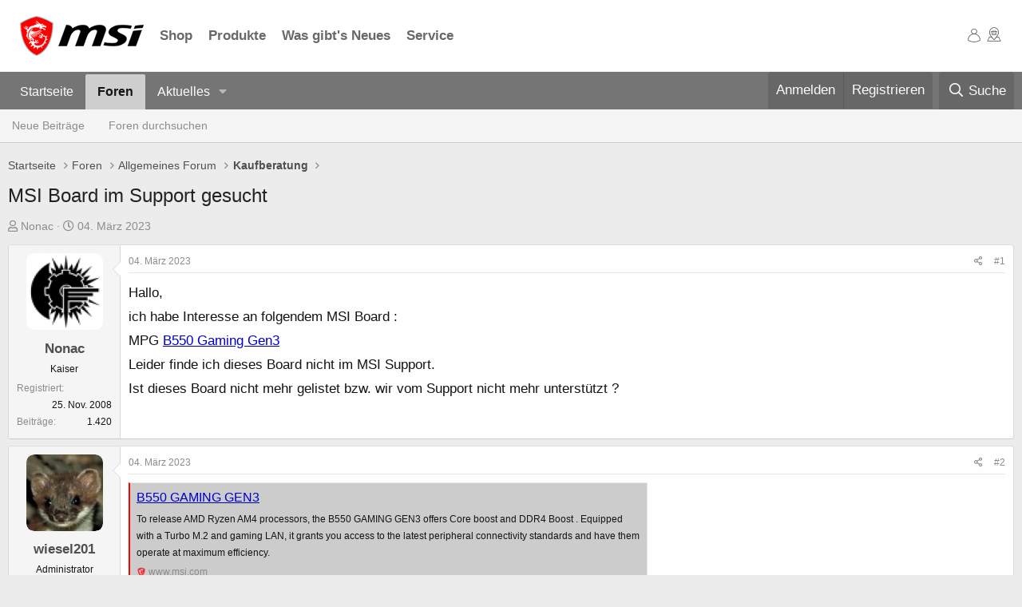

--- FILE ---
content_type: text/html; charset=utf-8
request_url: https://forum-de.msi.com/index.php?threads/msi-board-im-support-gesucht.122655/
body_size: 11833
content:
<!DOCTYPE html>
<html id="XF" lang="de-DE" dir="LTR"
	data-app="public"
	data-template="thread_view"
	data-container-key="node-101"
	data-content-key="thread-122655"
	data-logged-in="false"
	data-cookie-prefix="xf_"
	data-csrf="1768730565,f17ab9a59166f2306e4113d351968b83"
	class="has-no-js template-thread_view"
	>
<head>
	<meta charset="utf-8" />
	<meta http-equiv="X-UA-Compatible" content="IE=Edge" />
	<meta name="viewport" content="width=device-width, initial-scale=1, viewport-fit=cover">

	
	
	

	<title>MSI Board im Support gesucht | MSI Endanwender-Forum DE</title>

	<link rel="manifest" href="/webmanifest.php">
	
		<meta name="theme-color" content="#fefefe" />
	

	<meta name="apple-mobile-web-app-title" content="MSI Forum DE">
	

	
		
		<meta name="description" content="Hallo,
ich habe Interesse an folgendem MSI Board :
MPG B550 Gaming Gen3
Leider finde ich dieses Board nicht im MSI Support.
Ist dieses Board nicht mehr..." />
		<meta property="og:description" content="Hallo,
ich habe Interesse an folgendem MSI Board :
MPG B550 Gaming Gen3
Leider finde ich dieses Board nicht im MSI Support.
Ist dieses Board nicht mehr gelistet bzw. wir vom Support nicht mehr unterstützt ?" />
		<meta property="twitter:description" content="Hallo,
ich habe Interesse an folgendem MSI Board :
MPG B550 Gaming Gen3
Leider finde ich dieses Board nicht im MSI Support.
Ist dieses Board nicht mehr gelistet bzw. wir vom Support nicht mehr..." />
	
	
		<meta property="og:url" content="https://forum-de.msi.com/index.php?threads/msi-board-im-support-gesucht.122655/" />
	
		<link rel="canonical" href="https://forum-de.msi.com/index.php?threads/msi-board-im-support-gesucht.122655/" />
	

	
		
	
	
	<meta property="og:site_name" content="MSI Endanwender-Forum DE" />


	
	
		
	
	
	<meta property="og:type" content="website" />


	
	
		
	
	
	
		<meta property="og:title" content="MSI Board im Support gesucht" />
		<meta property="twitter:title" content="MSI Board im Support gesucht" />
	


	
	
	
	

	
	

	


	<link rel="preload" href="/styles/fonts/fa/fa-regular-400.woff2?_v=5.15.3" as="font" type="font/woff2" crossorigin="anonymous" />


	<link rel="preload" href="/styles/fonts/fa/fa-solid-900.woff2?_v=5.15.3" as="font" type="font/woff2" crossorigin="anonymous" />


<link rel="preload" href="/styles/fonts/fa/fa-brands-400.woff2?_v=5.15.3" as="font" type="font/woff2" crossorigin="anonymous" />

	<link rel="stylesheet" href="/css.php?css=public%3Anormalize.css%2Cpublic%3Afa.css%2Cpublic%3Acore.less%2Cpublic%3Aapp.less&amp;s=3&amp;l=2&amp;d=1768302571&amp;k=cfef8980abc3a5cd845c7234b27526016c971e25" />

	<link rel="stylesheet" href="/css.php?css=public%3Abb_code.less%2Cpublic%3Amessage.less%2Cpublic%3Aextra.less&amp;s=3&amp;l=2&amp;d=1768302571&amp;k=c1701761cc06c688cc7043d3cd97707c10bb43aa" />

	
		<script src="/js/xf/preamble.min.js?_v=c0636c5f"></script>
	


	
		<link rel="icon" type="image/png" href="https://forum-de.msi.com/styles/msi/xenforo/msi_favicon.png" sizes="32x32" />
	
	
	<link rel="stylesheet" href="/styles/msi/xenforo/footer.css">
</head>
<body data-template="thread_view">

<div class="p-pageWrapper" id="top">





<!-- Hello World -->

<link rel="stylesheet" href="https://storage-asset.msi.com/frontend/custom_css/common/common-msi-base.css?ver=20220704">
<link rel="stylesheet" href="https://storage-asset.msi.com/frontend/custom_css/menuBar/menu.css">
<header id="msiHeader" style="z-index:110;" data-v-app="">
	<nav class="msiNav">
		<div class="mainArea msiNav__container">
			<button class="mainArea__hamburger"><span class="icon-msi-nav"></span></button>
			<div class="mainArea__main">
				<a class="homeLink" href="https://de.msi.com/index.php" target="_blank">
					<picture class="homeLink__logo"><source media="(min-width: 1200px)" srcset="https://storage-asset.msi.com/global/picture/image/icons/logo.png">
					<img src="https://storage-asset.msi.com/global/picture/image/icons/logo.png" alt="MSI  Logo"></picture>
				</a>
				<div class="menuAction">
					<div class="menuAction__item">
						<a href="https://de-store.msi.com/" class="navLink" target="_blank">Shop</a>
					</div>
					<div class="menuAction__item">
						<a href="https://de.msi.com/Laptops/Products#?tag=Titan-GT-Serie" class="navLink" target="_blank">Produkte</a>
					</div>
					<div class="menuAction__item">
						<a href="https://de.msi.com/news" class="navLink" target="_blank">Was gibt's Neues</a>
					</div>
					<div class="menuAction__item">
						<a href="https://de.msi.com/support" class="navLink" target="_blank">Service</a>
					</div>
				</div>
			</div>
			<div class="mainArea__operations">
				<div class="operationAction">
					<a href="https://account.msi.com" class="navLink" target="_blank"><span class="icon-msi-user"></span></a>
				</div>
				<div class="operationAction actionCustom">
					<a href="https://de.msi.com/wheretobuy/main_de" class="navLink" target="_blank"><span class="icon-msi-wtb"></span></a>
				</div>
			</div>
		</div>
	</nav>
</header>
<link rel="stylesheet" href="https://storage-asset.msi.com/frontend/css/common-icon-menu/style.css?ver=20220727-1">
				
<!-- original header
<header class="p-header" id="header">
	<div class="p-header-inner">
		<div class="p-header-content">
			<div class="p-header-logo p-header-logo--image">
				<a href="https://forum-de.msi.com">
					<img src="/styles/msi/xenforo/msi-logo.png" srcset="" alt="MSI Endanwender-Forum DE"
						width="" height="" />
				</a>
			</div>

			
		</div>
	</div>
</header>
-->





	<div class="p-navSticky p-navSticky--primary" data-xf-init="sticky-header">
		
	<nav class="p-nav">
		<div class="p-nav-inner">
			<button type="button" class="button--plain p-nav-menuTrigger button" data-xf-click="off-canvas" data-menu=".js-headerOffCanvasMenu" tabindex="0" aria-label="Menü"><span class="button-text">
				<i aria-hidden="true"></i>
			</span></button>

			<div class="p-nav-smallLogo">
				<a href="https://forum-de.msi.com">
					<img src="/styles/msi/xenforo/msi-logo.png" srcset="" alt="MSI Endanwender-Forum DE"
						width="" height="" />
				</a>
			</div>

			<div class="p-nav-scroller hScroller" data-xf-init="h-scroller" data-auto-scroll=".p-navEl.is-selected">
				<div class="hScroller-scroll">
					<ul class="p-nav-list js-offCanvasNavSource">
					
						<li>
							
	<div class="p-navEl " >
		

			
	
	<a href="https://forum-de.msi.com"
		class="p-navEl-link "
		
		data-xf-key="1"
		data-nav-id="home">Startseite</a>


			

		
		
	</div>

						</li>
					
						<li>
							
	<div class="p-navEl is-selected" data-has-children="true">
		

			
	
	<a href="/index.php"
		class="p-navEl-link p-navEl-link--splitMenu "
		
		
		data-nav-id="forums">Foren</a>


			<a data-xf-key="2"
				data-xf-click="menu"
				data-menu-pos-ref="< .p-navEl"
				class="p-navEl-splitTrigger"
				role="button"
				tabindex="0"
				aria-label="Toggle erweitert"
				aria-expanded="false"
				aria-haspopup="true"></a>

		
		
			<div class="menu menu--structural" data-menu="menu" aria-hidden="true">
				<div class="menu-content">
					
						
	
	
	<a href="/index.php?whats-new/posts/"
		class="menu-linkRow u-indentDepth0 js-offCanvasCopy "
		
		
		data-nav-id="newPosts">Neue Beiträge</a>

	

					
						
	
	
	<a href="/index.php?search/&amp;type=post"
		class="menu-linkRow u-indentDepth0 js-offCanvasCopy "
		
		
		data-nav-id="searchForums">Foren durchsuchen</a>

	

					
				</div>
			</div>
		
	</div>

						</li>
					
						<li>
							
	<div class="p-navEl " data-has-children="true">
		

			
	
	<a href="/index.php?whats-new/"
		class="p-navEl-link p-navEl-link--splitMenu "
		
		
		data-nav-id="whatsNew">Aktuelles</a>


			<a data-xf-key="3"
				data-xf-click="menu"
				data-menu-pos-ref="< .p-navEl"
				class="p-navEl-splitTrigger"
				role="button"
				tabindex="0"
				aria-label="Toggle erweitert"
				aria-expanded="false"
				aria-haspopup="true"></a>

		
		
			<div class="menu menu--structural" data-menu="menu" aria-hidden="true">
				<div class="menu-content">
					
						
	
	
	<a href="/index.php?whats-new/posts/"
		class="menu-linkRow u-indentDepth0 js-offCanvasCopy "
		 rel="nofollow"
		
		data-nav-id="whatsNewPosts">Neue Beiträge</a>

	

					
						
	
	
	<a href="/index.php?whats-new/latest-activity"
		class="menu-linkRow u-indentDepth0 js-offCanvasCopy "
		 rel="nofollow"
		
		data-nav-id="latestActivity">Neueste Aktivitäten</a>

	

					
				</div>
			</div>
		
	</div>

						</li>
					
					</ul>
				</div>
			</div>

			<div class="p-nav-opposite">
				<div class="p-navgroup p-account p-navgroup--guest">
					
						<a href="/index.php?login/" class="p-navgroup-link p-navgroup-link--textual p-navgroup-link--logIn"
							data-xf-click="overlay" data-follow-redirects="on">
							<span class="p-navgroup-linkText">Anmelden</span>
						</a>
						
							<a href="/index.php?register/" class="p-navgroup-link p-navgroup-link--textual p-navgroup-link--register"
								data-xf-click="overlay" data-follow-redirects="on">
								<span class="p-navgroup-linkText">Registrieren</span>
							</a>
						
					
				</div>

				<div class="p-navgroup p-discovery">
					<a href="/index.php?whats-new/"
						class="p-navgroup-link p-navgroup-link--iconic p-navgroup-link--whatsnew"
						aria-label="Aktuelles"
						title="Aktuelles">
						<i aria-hidden="true"></i>
						<span class="p-navgroup-linkText">Aktuelles</span>
					</a>

					
						<a href="/index.php?search/"
							class="p-navgroup-link p-navgroup-link--iconic p-navgroup-link--search"
							data-xf-click="menu"
							data-xf-key="/"
							aria-label="Suche"
							aria-expanded="false"
							aria-haspopup="true"
							title="Suche">
							<i aria-hidden="true"></i>
							<span class="p-navgroup-linkText">Suche</span>
						</a>
						<div class="menu menu--structural menu--wide" data-menu="menu" aria-hidden="true">
							<form action="/index.php?search/search" method="post"
								class="menu-content"
								data-xf-init="quick-search">

								<h3 class="menu-header">Suche</h3>
								
								<div class="menu-row">
									
										<div class="inputGroup inputGroup--joined">
											<input type="text" class="input" name="keywords" placeholder="Suche…" aria-label="Suche" data-menu-autofocus="true" />
											
			<select name="constraints" class="js-quickSearch-constraint input" aria-label="Suchen in">
				<option value="">Überall</option>
<option value="{&quot;search_type&quot;:&quot;post&quot;}">Themen</option>
<option value="{&quot;search_type&quot;:&quot;post&quot;,&quot;c&quot;:{&quot;nodes&quot;:[101],&quot;child_nodes&quot;:1}}">Dieses Forum</option>
<option value="{&quot;search_type&quot;:&quot;post&quot;,&quot;c&quot;:{&quot;thread&quot;:122655}}">Dieses Thema</option>

			</select>
		
										</div>
									
								</div>

								
								<div class="menu-row">
									<label class="iconic"><input type="checkbox"  name="c[title_only]" value="1" /><i aria-hidden="true"></i><span class="iconic-label">Nur Titel durchsuchen</span></label>

								</div>
								
								<div class="menu-row">
									<div class="inputGroup">
										<span class="inputGroup-text" id="ctrl_search_menu_by_member">Von:</span>
										<input type="text" class="input" name="c[users]" data-xf-init="auto-complete" placeholder="Mitglied" aria-labelledby="ctrl_search_menu_by_member" />
									</div>
								</div>
								<div class="menu-footer">
									<span class="menu-footer-controls">
										<button type="submit" class="button--primary button button--icon button--icon--search"><span class="button-text">Suche</span></button>
										<a href="/index.php?search/" class="button"><span class="button-text">Erweiterte Suche…</span></a>
									</span>
								</div>

								<input type="hidden" name="_xfToken" value="1768730565,f17ab9a59166f2306e4113d351968b83" />
							</form>
						</div>
					
				</div>
			</div>
		</div>
	</nav>

	</div>
	
	
		<div class="p-sectionLinks">
			<div class="p-sectionLinks-inner hScroller" data-xf-init="h-scroller">
				<div class="hScroller-scroll">
					<ul class="p-sectionLinks-list">
					
						<li>
							
	<div class="p-navEl " >
		

			
	
	<a href="/index.php?whats-new/posts/"
		class="p-navEl-link "
		
		data-xf-key="alt+1"
		data-nav-id="newPosts">Neue Beiträge</a>


			

		
		
	</div>

						</li>
					
						<li>
							
	<div class="p-navEl " >
		

			
	
	<a href="/index.php?search/&amp;type=post"
		class="p-navEl-link "
		
		data-xf-key="alt+2"
		data-nav-id="searchForums">Foren durchsuchen</a>


			

		
		
	</div>

						</li>
					
					</ul>
				</div>
			</div>
		</div>
	



<div class="offCanvasMenu offCanvasMenu--nav js-headerOffCanvasMenu" data-menu="menu" aria-hidden="true" data-ocm-builder="navigation">
	<div class="offCanvasMenu-backdrop" data-menu-close="true"></div>
	<div class="offCanvasMenu-content">
		<div class="offCanvasMenu-header">
			Menü
			<a class="offCanvasMenu-closer" data-menu-close="true" role="button" tabindex="0" aria-label="Schließen"></a>
		</div>
		
			<div class="p-offCanvasRegisterLink">
				<div class="offCanvasMenu-linkHolder">
					<a href="/index.php?login/" class="offCanvasMenu-link" data-xf-click="overlay" data-menu-close="true">
						Anmelden
					</a>
				</div>
				<hr class="offCanvasMenu-separator" />
				
					<div class="offCanvasMenu-linkHolder">
						<a href="/index.php?register/" class="offCanvasMenu-link" data-xf-click="overlay" data-menu-close="true">
							Registrieren
						</a>
					</div>
					<hr class="offCanvasMenu-separator" />
				
			</div>
		
		<div class="js-offCanvasNavTarget"></div>
		<div class="offCanvasMenu-installBanner js-installPromptContainer" style="display: none;" data-xf-init="install-prompt">
			<div class="offCanvasMenu-installBanner-header">App installieren</div>
			<button type="button" class="js-installPromptButton button"><span class="button-text">Installieren</span></button>
			<template class="js-installTemplateIOS">
				<div class="overlay-title">How to install the app on iOS</div>
				<div class="block-body">
					<div class="block-row">
						<p>
							Follow along with the video below to see how to install our site as a web app on your home screen.
						</p>
						<p style="text-align: center">
							<video src="/styles/default/xenforo/add_to_home.mp4"
								width="280" height="480" autoplay loop muted playsinline></video>
						</p>
						<p>
							<small><strong>Anmerkung:</strong> This feature may not be available in some browsers.</small>
						</p>
					</div>
				</div>
			</template>
		</div>
	</div>
</div>

<div class="p-body">
	<div class="p-body-inner">
		
<!--XF:EXTRA_OUTPUT-->

		

		

		
		
	
		<ul class="p-breadcrumbs "
			itemscope itemtype="https://schema.org/BreadcrumbList">
		
			

			
			

			
				
				
	<li itemprop="itemListElement" itemscope itemtype="https://schema.org/ListItem">
		<a href="https://forum-de.msi.com" itemprop="item">
			<span itemprop="name">Startseite</span>
		</a>
		<meta itemprop="position" content="1" />
	</li>

			

			
				
				
	<li itemprop="itemListElement" itemscope itemtype="https://schema.org/ListItem">
		<a href="/index.php" itemprop="item">
			<span itemprop="name">Foren</span>
		</a>
		<meta itemprop="position" content="2" />
	</li>

			
			
				
				
	<li itemprop="itemListElement" itemscope itemtype="https://schema.org/ListItem">
		<a href="/index.php#allgemeines-forum.95" itemprop="item">
			<span itemprop="name">Allgemeines Forum</span>
		</a>
		<meta itemprop="position" content="3" />
	</li>

			
				
				
	<li itemprop="itemListElement" itemscope itemtype="https://schema.org/ListItem">
		<a href="/index.php?forums/kaufberatung.101/" itemprop="item">
			<span itemprop="name">Kaufberatung</span>
		</a>
		<meta itemprop="position" content="4" />
	</li>

			

		
		</ul>
	

		

		
	<noscript class="js-jsWarning"><div class="blockMessage blockMessage--important blockMessage--iconic u-noJsOnly">JavaScript ist deaktiviert. Für eine bessere Darstellung aktiviere bitte JavaScript in deinem Browser, bevor du fortfährst.</div></noscript>

		
	<div class="blockMessage blockMessage--important blockMessage--iconic js-browserWarning" style="display: none">Du verwendest einen veralteten Browser. Es ist möglich, dass diese oder andere Websites nicht korrekt angezeigt werden.<br />Du solltest ein Upgrade durchführen oder einen <a href="https://www.google.com/chrome/browser/" target="_blank">alternativen Browser</a> verwenden.</div>


		
			<div class="p-body-header">
			
				
					<div class="p-title ">
					
						
							<h1 class="p-title-value">MSI Board im Support gesucht</h1>
						
						
					
					</div>
				

				
					<div class="p-description">
	<ul class="listInline listInline--bullet">
		<li>
			<i class="fa--xf far fa-user" aria-hidden="true" title="Ersteller"></i>
			<span class="u-srOnly">Ersteller</span>

			<a href="/index.php?members/nonac.50913/" class="username  u-concealed" dir="auto" data-user-id="50913" data-xf-init="member-tooltip">Nonac</a>
		</li>
		<li>
			<i class="fa--xf far fa-clock" aria-hidden="true" title="Erstellt am"></i>
			<span class="u-srOnly">Erstellt am</span>

			<a href="/index.php?threads/msi-board-im-support-gesucht.122655/" class="u-concealed"><time  class="u-dt" dir="auto" datetime="2023-03-04T10:15:01+0100" data-time="1677921301" data-date-string="04. März 2023" data-time-string="10:15" title="04. März 2023 um 10:15">04. März 2023</time></a>
		</li>
		
	</ul>
</div>
				
			
			</div>
		

		<div class="p-body-main  ">
			
			<div class="p-body-contentCol"></div>
			

			

			<div class="p-body-content">
				
				<div class="p-body-pageContent">










	
	
	
		
	
	
	


	
	
	
		
	
	
	


	
	
		
	
	
	


	
	












	

	
		
	



















<div class="block block--messages" data-xf-init="" data-type="post" data-href="/index.php?inline-mod/" data-search-target="*">

	<span class="u-anchorTarget" id="posts"></span>

	
		
	

	

	<div class="block-outer"></div>

	

	
		
	<div class="block-outer js-threadStatusField"></div>

	

	<div class="block-container lbContainer"
		data-xf-init="lightbox select-to-quote"
		data-message-selector=".js-post"
		data-lb-id="thread-122655"
		data-lb-universal="0">

		<div class="block-body js-replyNewMessageContainer">
			
				

					

					
						

	
	

	

	
	<article class="message message--post js-post js-inlineModContainer  "
		data-author="Nonac"
		data-content="post-938073"
		id="js-post-938073"
		>

		

		<span class="u-anchorTarget" id="post-938073"></span>

		
			<div class="message-inner">
				
					<div class="message-cell message-cell--user">
						

	<section class="message-user"
		>

		

		<div class="message-avatar ">
			<div class="message-avatar-wrapper">
				<a href="/index.php?members/nonac.50913/" class="avatar avatar--m" data-user-id="50913" data-xf-init="member-tooltip">
			<img src="/data/avatars/m/50/50913.jpg?1667690543"  alt="Nonac" class="avatar-u50913-m" width="96" height="96" loading="lazy" /> 
		</a>
				
			</div>
		</div>
		<div class="message-userDetails">
			<h4 class="message-name"><a href="/index.php?members/nonac.50913/" class="username " dir="auto" data-user-id="50913" data-xf-init="member-tooltip">Nonac</a></h4>
			<h5 class="userTitle message-userTitle" dir="auto">Kaiser</h5>
			
		</div>
		
			
			
				<div class="message-userExtras">
				
					
						<dl class="pairs pairs--justified">
							<dt>Registriert</dt>
							<dd>25. Nov. 2008</dd>
						</dl>
					
					
						<dl class="pairs pairs--justified">
							<dt>Beiträge</dt>
							<dd>1.420</dd>
						</dl>
					
					
					
					
					
					
					
					
				
				</div>
			
		
		<span class="message-userArrow"></span>
	</section>

					</div>
				

				
					<div class="message-cell message-cell--main">
					
						<div class="message-main js-quickEditTarget">

							
								

	

	<header class="message-attribution message-attribution--split">
		<ul class="message-attribution-main listInline ">
			
			
			<li class="u-concealed">
				<a href="/index.php?threads/msi-board-im-support-gesucht.122655/post-938073" rel="nofollow" >
					<time  class="u-dt" dir="auto" datetime="2023-03-04T10:15:01+0100" data-time="1677921301" data-date-string="04. März 2023" data-time-string="10:15" title="04. März 2023 um 10:15">04. März 2023</time>
				</a>
			</li>
			
		</ul>

		<ul class="message-attribution-opposite message-attribution-opposite--list ">
			
			<li>
				<a href="/index.php?threads/msi-board-im-support-gesucht.122655/post-938073"
					class="message-attribution-gadget"
					data-xf-init="share-tooltip"
					data-href="/index.php?posts/938073/share"
					aria-label="Teilen"
					rel="nofollow">
					<i class="fa--xf far fa-share-alt" aria-hidden="true"></i>
				</a>
			</li>
			
			
				<li>
					<a href="/index.php?threads/msi-board-im-support-gesucht.122655/post-938073" rel="nofollow">
						#1
					</a>
				</li>
			
		</ul>
	</header>

							

							<div class="message-content js-messageContent">
							

								
									
	
	
	

								

								
									
	

	<div class="message-userContent lbContainer js-lbContainer "
		data-lb-id="post-938073"
		data-lb-caption-desc="Nonac &middot; 04. März 2023 um 10:15">

		
			

	

		

		<article class="message-body js-selectToQuote">
			
				
			

			<div >
				
					<div class="bbWrapper">Hallo,<br />
ich habe Interesse an folgendem MSI Board :<br />
MPG <a href="https://www.mindfactory.de/product_info.php/MSI-MPG-B550-Gaming-GEN3-So-AM4-7B86-050R-ATX--Retail_1459952.html" target="_blank" class="link link--external" rel="nofollow ugc noopener">B550 Gaming Gen3</a><br />
Leider finde ich dieses Board nicht im MSI Support.<br />
Ist dieses Board nicht mehr gelistet bzw. wir vom Support nicht mehr unterstützt ?</div>
				
			</div>

			<div class="js-selectToQuoteEnd">&nbsp;</div>
			
				
			
		</article>

		
			

	

		

		
	</div>

								

								
									
	

	

								

								
									
	

								

							
							</div>

							
								
	

	<footer class="message-footer">
		

		

		<div class="reactionsBar js-reactionsList ">
			
		</div>

		<div class="js-historyTarget message-historyTarget toggleTarget" data-href="trigger-href"></div>
	</footer>

							
						</div>

					
					</div>
				
			</div>
		
	</article>

	
	

					

					

				

					

					
						

	
	

	

	
	<article class="message message--post js-post js-inlineModContainer  "
		data-author="wiesel201"
		data-content="post-938075"
		id="js-post-938075"
		itemscope itemtype="https://schema.org/Comment" itemid="https://forum-de.msi.com/index.php?posts/938075/">

		
			<meta itemprop="parentItem" itemscope itemid="https://forum-de.msi.com/index.php?threads/msi-board-im-support-gesucht.122655/" />
		

		<span class="u-anchorTarget" id="post-938075"></span>

		
			<div class="message-inner">
				
					<div class="message-cell message-cell--user">
						

	<section class="message-user"
		itemprop="author" itemscope itemtype="https://schema.org/Person" itemid="https://forum-de.msi.com/index.php?members/wiesel201.30671/">

		
			<meta itemprop="url" content="https://forum-de.msi.com/index.php?members/wiesel201.30671/" />
		

		<div class="message-avatar ">
			<div class="message-avatar-wrapper">
				<a href="/index.php?members/wiesel201.30671/" class="avatar avatar--m" data-user-id="30671" data-xf-init="member-tooltip">
			<img src="/data/avatars/m/30/30671.jpg?1667689098"  alt="wiesel201" class="avatar-u30671-m" width="96" height="96" loading="lazy" itemprop="image" /> 
		</a>
				
			</div>
		</div>
		<div class="message-userDetails">
			<h4 class="message-name"><a href="/index.php?members/wiesel201.30671/" class="username " dir="auto" data-user-id="30671" data-xf-init="member-tooltip"><span class="username--staff username--moderator username--admin" itemprop="name">wiesel201</span></a></h4>
			<h5 class="userTitle message-userTitle" dir="auto" itemprop="jobTitle">Administrator</h5>
			<div class="userBanner userBanner--staff message-userBanner" dir="auto" itemprop="jobTitle"><span class="userBanner-before"></span><strong>Teammitglied</strong><span class="userBanner-after"></span></div>
		</div>
		
			
			
				<div class="message-userExtras">
				
					
						<dl class="pairs pairs--justified">
							<dt>Registriert</dt>
							<dd>02. Sep. 2006</dd>
						</dl>
					
					
						<dl class="pairs pairs--justified">
							<dt>Beiträge</dt>
							<dd>15.921</dd>
						</dl>
					
					
					
					
					
					
					
					
				
				</div>
			
		
		<span class="message-userArrow"></span>
	</section>

					</div>
				

				
					<div class="message-cell message-cell--main">
					
						<div class="message-main js-quickEditTarget">

							
								

	

	<header class="message-attribution message-attribution--split">
		<ul class="message-attribution-main listInline ">
			
			
			<li class="u-concealed">
				<a href="/index.php?threads/msi-board-im-support-gesucht.122655/post-938075" rel="nofollow" itemprop="url">
					<time  class="u-dt" dir="auto" datetime="2023-03-04T10:46:09+0100" data-time="1677923169" data-date-string="04. März 2023" data-time-string="10:46" title="04. März 2023 um 10:46" itemprop="datePublished">04. März 2023</time>
				</a>
			</li>
			
		</ul>

		<ul class="message-attribution-opposite message-attribution-opposite--list ">
			
			<li>
				<a href="/index.php?threads/msi-board-im-support-gesucht.122655/post-938075"
					class="message-attribution-gadget"
					data-xf-init="share-tooltip"
					data-href="/index.php?posts/938075/share"
					aria-label="Teilen"
					rel="nofollow">
					<i class="fa--xf far fa-share-alt" aria-hidden="true"></i>
				</a>
			</li>
			
			
				<li>
					<a href="/index.php?threads/msi-board-im-support-gesucht.122655/post-938075" rel="nofollow">
						#2
					</a>
				</li>
			
		</ul>
	</header>

							

							<div class="message-content js-messageContent">
							

								
									
	
	
	

								

								
									
	

	<div class="message-userContent lbContainer js-lbContainer "
		data-lb-id="post-938075"
		data-lb-caption-desc="wiesel201 &middot; 04. März 2023 um 10:46">

		

		<article class="message-body js-selectToQuote">
			
				
			

			<div itemprop="text">
				
					<div class="bbWrapper"><div class="bbCodeBlock bbCodeBlock--unfurl    js-unfurl fauxBlockLink"
		data-unfurl="true" data-result-id="474" data-url="https://www.msi.com/Motherboard/B550-GAMING-GEN3/Overview" data-host="www.msi.com" data-pending="false">
		<div class="contentRow">
			
			<div class="contentRow-main">
				<h3 class="contentRow-header js-unfurl-title">
					<a href="https://www.msi.com/Motherboard/B550-GAMING-GEN3/Overview"
						class="link link--external fauxBlockLink-blockLink"
						target="_blank"
						rel="noopener"
						data-proxy-href="">
						B550 GAMING GEN3
					</a>
				</h3>

				<div class="contentRow-snippet js-unfurl-desc">To release AMD Ryzen AM4 processors, the B550 GAMING GEN3 offers Core boost and DDR4 Boost . Equipped with a Turbo M.2 and gaming LAN, it grants you access to the latest peripheral connectivity standards and have them operate at maximum efficiency.</div>

				<div class="contentRow-minor contentRow-minor--hideLinks">
					<span class="js-unfurl-favicon">
						
							<img src="https://www.msi.com/favicon-16x16.png" alt="www.msi.com" class="bbCodeBlockUnfurl-icon"
								data-onerror="hide-parent"/>
						
					</span>
					www.msi.com
				</div>
			</div>
		</div>
	</div></div>
				
			</div>

			<div class="js-selectToQuoteEnd">&nbsp;</div>
			
				
			
		</article>

		

		
	</div>

								

								
									
	

	

								

								
									
	

								

							
							</div>

							
								
	

	<footer class="message-footer">
		
			<div class="message-microdata" itemprop="interactionStatistic" itemtype="https://schema.org/InteractionCounter" itemscope>
				<meta itemprop="userInteractionCount" content="0" />
				<meta itemprop="interactionType" content="https://schema.org/LikeAction" />
			</div>
		

		

		<div class="reactionsBar js-reactionsList ">
			
		</div>

		<div class="js-historyTarget message-historyTarget toggleTarget" data-href="trigger-href"></div>
	</footer>

							
						</div>

					
					</div>
				
			</div>
		
	</article>

	
	

					

					

				

					

					
						

	
	

	

	
	<article class="message message--post js-post js-inlineModContainer  "
		data-author="Nonac"
		data-content="post-938077"
		id="js-post-938077"
		itemscope itemtype="https://schema.org/Comment" itemid="https://forum-de.msi.com/index.php?posts/938077/">

		
			<meta itemprop="parentItem" itemscope itemid="https://forum-de.msi.com/index.php?threads/msi-board-im-support-gesucht.122655/" />
		

		<span class="u-anchorTarget" id="post-938077"></span>

		
			<div class="message-inner">
				
					<div class="message-cell message-cell--user">
						

	<section class="message-user"
		itemprop="author" itemscope itemtype="https://schema.org/Person" itemid="https://forum-de.msi.com/index.php?members/nonac.50913/">

		
			<meta itemprop="url" content="https://forum-de.msi.com/index.php?members/nonac.50913/" />
		

		<div class="message-avatar ">
			<div class="message-avatar-wrapper">
				<a href="/index.php?members/nonac.50913/" class="avatar avatar--m" data-user-id="50913" data-xf-init="member-tooltip">
			<img src="/data/avatars/m/50/50913.jpg?1667690543"  alt="Nonac" class="avatar-u50913-m" width="96" height="96" loading="lazy" itemprop="image" /> 
		</a>
				
			</div>
		</div>
		<div class="message-userDetails">
			<h4 class="message-name"><a href="/index.php?members/nonac.50913/" class="username " dir="auto" data-user-id="50913" data-xf-init="member-tooltip"><span itemprop="name">Nonac</span></a></h4>
			<h5 class="userTitle message-userTitle" dir="auto" itemprop="jobTitle">Kaiser</h5>
			
		</div>
		
			
			
				<div class="message-userExtras">
				
					
						<dl class="pairs pairs--justified">
							<dt>Registriert</dt>
							<dd>25. Nov. 2008</dd>
						</dl>
					
					
						<dl class="pairs pairs--justified">
							<dt>Beiträge</dt>
							<dd>1.420</dd>
						</dl>
					
					
					
					
					
					
					
					
				
				</div>
			
		
		<span class="message-userArrow"></span>
	</section>

					</div>
				

				
					<div class="message-cell message-cell--main">
					
						<div class="message-main js-quickEditTarget">

							
								

	

	<header class="message-attribution message-attribution--split">
		<ul class="message-attribution-main listInline ">
			
			
			<li class="u-concealed">
				<a href="/index.php?threads/msi-board-im-support-gesucht.122655/post-938077" rel="nofollow" itemprop="url">
					<time  class="u-dt" dir="auto" datetime="2023-03-04T11:11:55+0100" data-time="1677924715" data-date-string="04. März 2023" data-time-string="11:11" title="04. März 2023 um 11:11" itemprop="datePublished">04. März 2023</time>
				</a>
			</li>
			
		</ul>

		<ul class="message-attribution-opposite message-attribution-opposite--list ">
			
			<li>
				<a href="/index.php?threads/msi-board-im-support-gesucht.122655/post-938077"
					class="message-attribution-gadget"
					data-xf-init="share-tooltip"
					data-href="/index.php?posts/938077/share"
					aria-label="Teilen"
					rel="nofollow">
					<i class="fa--xf far fa-share-alt" aria-hidden="true"></i>
				</a>
			</li>
			
			
				<li>
					<a href="/index.php?threads/msi-board-im-support-gesucht.122655/post-938077" rel="nofollow">
						#3
					</a>
				</li>
			
		</ul>
	</header>

							

							<div class="message-content js-messageContent">
							

								
									
	
	
	

								

								
									
	

	<div class="message-userContent lbContainer js-lbContainer "
		data-lb-id="post-938077"
		data-lb-caption-desc="Nonac &middot; 04. März 2023 um 11:11">

		

		<article class="message-body js-selectToQuote">
			
				
			

			<div itemprop="text">
				
					<div class="bbWrapper">Danke wiesel201.</div>
				
			</div>

			<div class="js-selectToQuoteEnd">&nbsp;</div>
			
				
			
		</article>

		

		
	</div>

								

								
									
	

	

								

								
									
	

								

							
							</div>

							
								
	

	<footer class="message-footer">
		
			<div class="message-microdata" itemprop="interactionStatistic" itemtype="https://schema.org/InteractionCounter" itemscope>
				<meta itemprop="userInteractionCount" content="0" />
				<meta itemprop="interactionType" content="https://schema.org/LikeAction" />
			</div>
		

		

		<div class="reactionsBar js-reactionsList ">
			
		</div>

		<div class="js-historyTarget message-historyTarget toggleTarget" data-href="trigger-href"></div>
	</footer>

							
						</div>

					
					</div>
				
			</div>
		
	</article>

	
	

					

					

				
			
		</div>
	</div>

	
		<div class="block-outer block-outer--after">
			
				

				
				
					<div class="block-outer-opposite">
						
							<a href="/index.php?login/" class="button--link button--wrap button" data-xf-click="overlay"><span class="button-text">
								Du musst dich einloggen oder registrieren, um hier zu antworten.
							</span></a>
						
					</div>
				
			
		</div>
	

	
	

</div>











<div class="blockMessage blockMessage--none">
	

	

</div>







</div>
				
			</div>

			
		</div>

		
		
	
		<ul class="p-breadcrumbs p-breadcrumbs--bottom"
			itemscope itemtype="https://schema.org/BreadcrumbList">
		
			

			
			

			
				
				
	<li itemprop="itemListElement" itemscope itemtype="https://schema.org/ListItem">
		<a href="https://forum-de.msi.com" itemprop="item">
			<span itemprop="name">Startseite</span>
		</a>
		<meta itemprop="position" content="1" />
	</li>

			

			
				
				
	<li itemprop="itemListElement" itemscope itemtype="https://schema.org/ListItem">
		<a href="/index.php" itemprop="item">
			<span itemprop="name">Foren</span>
		</a>
		<meta itemprop="position" content="2" />
	</li>

			
			
				
				
	<li itemprop="itemListElement" itemscope itemtype="https://schema.org/ListItem">
		<a href="/index.php#allgemeines-forum.95" itemprop="item">
			<span itemprop="name">Allgemeines Forum</span>
		</a>
		<meta itemprop="position" content="3" />
	</li>

			
				
				
	<li itemprop="itemListElement" itemscope itemtype="https://schema.org/ListItem">
		<a href="/index.php?forums/kaufberatung.101/" itemprop="item">
			<span itemprop="name">Kaufberatung</span>
		</a>
		<meta itemprop="position" content="4" />
	</li>

			

		
		</ul>
	

		
	</div>
</div>

<footer class="msi_footer">
    <div class="footerbottom_2">
        <div class="copyright_2">
            <span class="msi_sm_logo_2"></span>
            Copyright © 2026  Micro-Star INT'L CO., LTD. All rights reserved.
        </div>
        <ul class="quicklink_2">
            <li><a href="https://de.msi.com/page/kontakt" target="_blank">Kontakt</a></li><div class="clearfix visible-xs"></div>
            <li><a href="https://de.msi.com/page/privacy-policy" target="_blank">Datenschutzrichtlinien</a></li><div class="clearfix visible-xs"></div>
            <li><a href="https://de.msi.com/page/website-terms-of-use" target="_blank">Nutzungsbedingungen</a></li>
        </ul>
    </div>
</footer>
<footer class="p-footer" id="footer">
	<div class="p-footer-inner">
		<div class="p-footer-row">
			
				<div class="p-footer-row-main">
					<ul class="p-footer-linkList">
					
						
						
							<li><a href="/index.php?misc/style" data-xf-click="overlay"
								data-xf-init="tooltip" title="Style-Auswahl" rel="nofollow">
								<i class="fa--xf far fa-paint-brush" aria-hidden="true"></i> MSI Style hell
							</a></li>
						
						
							<li><a href="/index.php?misc/language" data-xf-click="overlay"
								data-xf-init="tooltip" title="Sprachauswahl" rel="nofollow">
								<i class="fa--xf far fa-globe" aria-hidden="true"></i> Deutsch (Du)</a></li>
						
					
					</ul>
				</div>
			
		
			<div class="p-footer-copyright">
			
				<a href="https://xenforo.com" class="u-concealed" dir="ltr" target="_blank" rel="sponsored noopener">Community platform by XenForo<sup>&reg;</sup> <span class="copyright">&copy; 2010-2024 XenForo Ltd.</span></a>
				
			
			</div>
		

		
		</div>

	</div>
</footer>
</div> <!-- closing p-pageWrapper -->

<div class="u-bottomFixer js-bottomFixTarget">
	
	
</div>

<div class="u-navButtons js-navButtons" data-trigger-type="up">
	<a href="javascript:" class="button--scroll button"><span class="button-text"><i class="fa--xf far fa-arrow-left" aria-hidden="true"></i><span class="u-srOnly">Zurück</span></span></a>
</div>


	<div class="u-scrollButtons js-scrollButtons" data-trigger-type="up">
		<a href="#top" class="button--scroll button" data-xf-click="scroll-to"><span class="button-text"><i class="fa--xf far fa-arrow-up" aria-hidden="true"></i><span class="u-srOnly">Oben</span></span></a>
		
	</div>



	<script src="/js/vendor/jquery/jquery-3.5.1.min.js?_v=c0636c5f"></script>
	<script src="/js/vendor/vendor-compiled.js?_v=c0636c5f"></script>
	<script src="/js/xf/core-compiled.js?_v=c0636c5f"></script>
	
	<script>
		jQuery.extend(true, XF.config, {
			// 
			userId: 0,
			enablePush: false,
			pushAppServerKey: '',
			url: {
				fullBase: 'https://forum-de.msi.com/',
				basePath: '/',
				css: '/css.php?css=__SENTINEL__&s=3&l=2&d=1768302571',
				keepAlive: '/index.php?login/keep-alive'
			},
			cookie: {
				path: '/',
				domain: '',
				prefix: 'xf_',
				secure: true,
				consentMode: 'disabled',
				consented: ["optional","_third_party"]
			},
			cacheKey: '8b0260a605b1ad6ab58df89807cc834a',
			csrf: '1768730565,f17ab9a59166f2306e4113d351968b83',
			js: {},
			css: {"public:bb_code.less":true,"public:message.less":true,"public:extra.less":true},
			time: {
				now: 1768730565,
				today: 1768690800,
				todayDow: 0,
				tomorrow: 1768777200,
				yesterday: 1768604400,
				week: 1768172400
			},
			borderSizeFeature: '3px',
			fontAwesomeWeight: 'r',
			enableRtnProtect: true,
			
			enableFormSubmitSticky: true,
			uploadMaxFilesize: 33554432,
			allowedVideoExtensions: ["m4v","mov","mp4","mp4v","mpeg","mpg","ogv","webm"],
			allowedAudioExtensions: ["mp3","opus","ogg","wav"],
			shortcodeToEmoji: true,
			visitorCounts: {
				conversations_unread: '0',
				alerts_unviewed: '0',
				total_unread: '0',
				title_count: true,
				icon_indicator: true
			},
			jsState: {},
			publicMetadataLogoUrl: '',
			publicPushBadgeUrl: 'https://forum-de.msi.com/styles/default/xenforo/bell.png'
		});

		jQuery.extend(XF.phrases, {
			// 
			date_x_at_time_y: "{date} um {time}",
			day_x_at_time_y:  "{day} um {time}",
			yesterday_at_x:   "Gestern um {time}",
			x_minutes_ago:    "Vor {minutes} Minuten",
			one_minute_ago:   "vor 1 Minute",
			a_moment_ago:     "Gerade eben",
			today_at_x:       "Heute um {time}",
			in_a_moment:      "In einem Moment",
			in_a_minute:      "In einer Minute",
			in_x_minutes:     "In {minutes} Minute(n)",
			later_today_at_x: "heute um {time}",
			tomorrow_at_x:    "Morgen um {time}",

			day0: "Sonntag",
			day1: "Montag",
			day2: "Dienstag",
			day3: "Mittwoch",
			day4: "Donnerstag",
			day5: "Freitag",
			day6: "Samstag",

			dayShort0: "So",
			dayShort1: "Mo",
			dayShort2: "Di",
			dayShort3: "Mi",
			dayShort4: "Do",
			dayShort5: "Fr",
			dayShort6: "Sa",

			month0: "Januar",
			month1: "Februar",
			month2: "März",
			month3: "April",
			month4: "Mai",
			month5: "Juni",
			month6: "Juli",
			month7: "August",
			month8: "September",
			month9: "Oktober",
			month10: "November",
			month11: "Dezember",

			active_user_changed_reload_page: "Der aktive Benutzer hat sich geändert. Lade die Seite für die neueste Version neu.",
			server_did_not_respond_in_time_try_again: "Der Server hat nicht rechtzeitig geantwortet. Bitte versuche es erneut.",
			oops_we_ran_into_some_problems: "Oops! Wir sind auf ein Problem gestoßen.",
			oops_we_ran_into_some_problems_more_details_console: "Oops! Wir sind auf ein Problem gestoßen. Bitte versuche es später noch einmal. Weitere Fehlerdetails findest du in der Browserkonsole.",
			file_too_large_to_upload: "Die Datei ist zu groß, um hochgeladen zu werden.",
			uploaded_file_is_too_large_for_server_to_process: "Die hochgeladene Datei ist zu groß, als dass der Server sie verarbeiten könnte.",
			files_being_uploaded_are_you_sure: "Die Dateien werden noch immer hochgeladen. Bist du sicher, dass du dieses Formular abschicken möchtest?",
			attach: "Dateien anhängen",
			rich_text_box: "Rich-Text-Feld",
			close: "Schließen",
			link_copied_to_clipboard: "Link in die Zwischenablage kopiert.",
			text_copied_to_clipboard: "Text wurde in die Zwischenablage kopiert.",
			loading: "Laden…",
			you_have_exceeded_maximum_number_of_selectable_items: "Du hast die maximale Anzahl der auswählbaren Elemente überschritten.",

			processing: "Verarbeitung",
			'processing...': "Verarbeitung…",

			showing_x_of_y_items: "Anzeigen von {count} von {total} Element(en)",
			showing_all_items: "Anzeige aller Elemente",
			no_items_to_display: "Keine anzuzeigenden Einträge",

			number_button_up: "Erhöhen",
			number_button_down: "Verringern",

			push_enable_notification_title: "Push-Benachrichtigungen erfolgreich für MSI Endanwender-Forum DE aktiviert",
			push_enable_notification_body: "Danke für das Einschalten der Push-Benachrichtigungen!",

			pull_down_to_refresh: "Pull down to refresh",
			release_to_refresh: "Release to refresh",
			refreshing: "Refreshing…"
		});
	</script>

	<form style="display:none" hidden="hidden">
		<input type="text" name="_xfClientLoadTime" value="" id="_xfClientLoadTime" title="_xfClientLoadTime" tabindex="-1" />
	</form>

	





	
	
		
		
			<script type="application/ld+json">
				{
    "@context": "https://schema.org",
    "@type": "WebPage",
    "url": "https://forum-de.msi.com/index.php?threads/msi-board-im-support-gesucht.122655/",
    "mainEntity": {
        "@type": "DiscussionForumPosting",
        "@id": "https://forum-de.msi.com/index.php?threads/msi-board-im-support-gesucht.122655/",
        "headline": "MSI Board im Support gesucht",
        "datePublished": "2023-03-04T09:15:01+00:00",
        "url": "https://forum-de.msi.com/index.php?threads/msi-board-im-support-gesucht.122655/",
        "articleSection": "Kaufberatung",
        "author": {
            "@type": "Person",
            "@id": "https://forum-de.msi.com/index.php?members/nonac.50913/",
            "name": "Nonac",
            "url": "https://forum-de.msi.com/index.php?members/nonac.50913/"
        },
        "interactionStatistic": [
            {
                "@type": "InteractionCounter",
                "interactionType": "https://schema.org/ViewAction",
                "userInteractionCount": 1501
            },
            {
                "@type": "InteractionCounter",
                "interactionType": "https://schema.org/CommentAction",
                "userInteractionCount": 2
            },
            {
                "@type": "InteractionCounter",
                "interactionType": "https://schema.org/LikeAction",
                "userInteractionCount": 0
            }
        ],
        "articleBody": "Hallo,\nich habe Interesse an folgendem MSI Board :\nMPG B550 Gaming Gen3\nLeider finde ich dieses Board nicht im MSI Support.\nIst dieses Board nicht mehr gelistet bzw. wir vom Support nicht mehr unterst\u00fctzt ?"
    },
    "publisher": {
        "@type": "Organization",
        "name": "MSI Endanwender-Forum DE",
        "alternateName": "MSI Forum DE",
        "description": "MSI Endanwender-Forum Deutschland",
        "url": "https://forum-de.msi.com"
    }
}
			</script>
		
	


</body>
</html>











--- FILE ---
content_type: text/css
request_url: https://storage-asset.msi.com/frontend/css/common-icon-menu/style.css?ver=20220727-1
body_size: 4867
content:
@font-face {
  font-family: 'msi-icons';
  src: url("[data-uri]") format('truetype');
  font-weight: normal;
  font-style: normal;
  font-display: block;
}

[class^="icon-msi-"], [class*=" icon-msi-"] {
  /* use !important to prevent issues with browser extensions that change fonts */
  font-family: 'msi-icons' !important;
  speak: never;
  font-style: normal;
  font-weight: normal;
  font-variant: normal;
  text-transform: none;
  line-height: 1;

  /* Better Font Rendering =========== */
  -webkit-font-smoothing: antialiased;
  -moz-osx-font-smoothing: grayscale;
}

.icon-msi-wtb:before {
  content: "\f044";
}
.icon-msi-user:before {
  content: "\f033";
}
.icon-msi-search:before {
  content: "\f020";
}
.icon-msi-nb:before {
  content: "\eb21";
}
.icon-msi-mb:before {
  content: "\eb20";
}
.icon-msi-mnt:before {
  content: "\eb18";
}
.icon-msi-VGA-3fan:before {
  content: "\eb15";
}
.icon-msi-dt:before {
  content: "\eb13";
}
.icon-msi-case:before {
  content: "\eb11";
}
.icon-msi-gg:before {
  content: "\eb09";
}
.icon-msi-nav:before {
  content: "\ea17";
}
.icon-msi-next:before {
  content: "\ea09";
}
.icon-msi-close:before {
  content: "\ea02";
}
